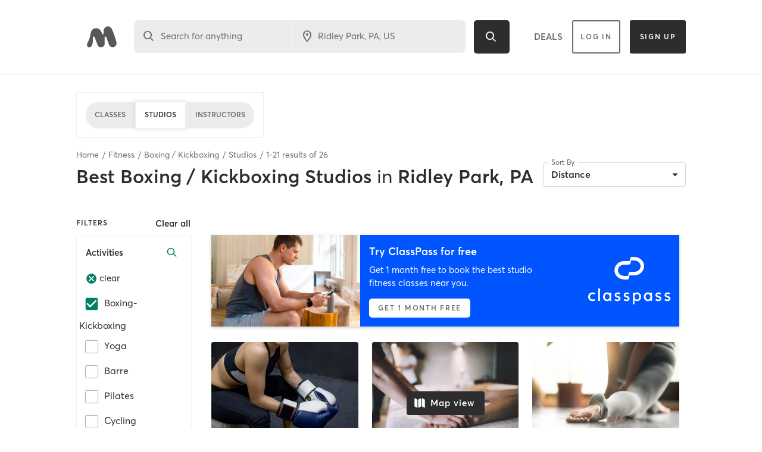

--- FILE ---
content_type: text/html; charset=utf-8
request_url: https://www.google.com/recaptcha/api2/anchor?ar=1&k=6Le95awUAAAAAIXSP9TcpPEng7Y6GdSkt7n46bAR&co=aHR0cHM6Ly93d3cubWluZGJvZHlvbmxpbmUuY29tOjQ0Mw..&hl=en&type=image&v=PoyoqOPhxBO7pBk68S4YbpHZ&theme=light&size=invisible&badge=bottomright&anchor-ms=20000&execute-ms=30000&cb=yrawrktvfl2h
body_size: 49575
content:
<!DOCTYPE HTML><html dir="ltr" lang="en"><head><meta http-equiv="Content-Type" content="text/html; charset=UTF-8">
<meta http-equiv="X-UA-Compatible" content="IE=edge">
<title>reCAPTCHA</title>
<style type="text/css">
/* cyrillic-ext */
@font-face {
  font-family: 'Roboto';
  font-style: normal;
  font-weight: 400;
  font-stretch: 100%;
  src: url(//fonts.gstatic.com/s/roboto/v48/KFO7CnqEu92Fr1ME7kSn66aGLdTylUAMa3GUBHMdazTgWw.woff2) format('woff2');
  unicode-range: U+0460-052F, U+1C80-1C8A, U+20B4, U+2DE0-2DFF, U+A640-A69F, U+FE2E-FE2F;
}
/* cyrillic */
@font-face {
  font-family: 'Roboto';
  font-style: normal;
  font-weight: 400;
  font-stretch: 100%;
  src: url(//fonts.gstatic.com/s/roboto/v48/KFO7CnqEu92Fr1ME7kSn66aGLdTylUAMa3iUBHMdazTgWw.woff2) format('woff2');
  unicode-range: U+0301, U+0400-045F, U+0490-0491, U+04B0-04B1, U+2116;
}
/* greek-ext */
@font-face {
  font-family: 'Roboto';
  font-style: normal;
  font-weight: 400;
  font-stretch: 100%;
  src: url(//fonts.gstatic.com/s/roboto/v48/KFO7CnqEu92Fr1ME7kSn66aGLdTylUAMa3CUBHMdazTgWw.woff2) format('woff2');
  unicode-range: U+1F00-1FFF;
}
/* greek */
@font-face {
  font-family: 'Roboto';
  font-style: normal;
  font-weight: 400;
  font-stretch: 100%;
  src: url(//fonts.gstatic.com/s/roboto/v48/KFO7CnqEu92Fr1ME7kSn66aGLdTylUAMa3-UBHMdazTgWw.woff2) format('woff2');
  unicode-range: U+0370-0377, U+037A-037F, U+0384-038A, U+038C, U+038E-03A1, U+03A3-03FF;
}
/* math */
@font-face {
  font-family: 'Roboto';
  font-style: normal;
  font-weight: 400;
  font-stretch: 100%;
  src: url(//fonts.gstatic.com/s/roboto/v48/KFO7CnqEu92Fr1ME7kSn66aGLdTylUAMawCUBHMdazTgWw.woff2) format('woff2');
  unicode-range: U+0302-0303, U+0305, U+0307-0308, U+0310, U+0312, U+0315, U+031A, U+0326-0327, U+032C, U+032F-0330, U+0332-0333, U+0338, U+033A, U+0346, U+034D, U+0391-03A1, U+03A3-03A9, U+03B1-03C9, U+03D1, U+03D5-03D6, U+03F0-03F1, U+03F4-03F5, U+2016-2017, U+2034-2038, U+203C, U+2040, U+2043, U+2047, U+2050, U+2057, U+205F, U+2070-2071, U+2074-208E, U+2090-209C, U+20D0-20DC, U+20E1, U+20E5-20EF, U+2100-2112, U+2114-2115, U+2117-2121, U+2123-214F, U+2190, U+2192, U+2194-21AE, U+21B0-21E5, U+21F1-21F2, U+21F4-2211, U+2213-2214, U+2216-22FF, U+2308-230B, U+2310, U+2319, U+231C-2321, U+2336-237A, U+237C, U+2395, U+239B-23B7, U+23D0, U+23DC-23E1, U+2474-2475, U+25AF, U+25B3, U+25B7, U+25BD, U+25C1, U+25CA, U+25CC, U+25FB, U+266D-266F, U+27C0-27FF, U+2900-2AFF, U+2B0E-2B11, U+2B30-2B4C, U+2BFE, U+3030, U+FF5B, U+FF5D, U+1D400-1D7FF, U+1EE00-1EEFF;
}
/* symbols */
@font-face {
  font-family: 'Roboto';
  font-style: normal;
  font-weight: 400;
  font-stretch: 100%;
  src: url(//fonts.gstatic.com/s/roboto/v48/KFO7CnqEu92Fr1ME7kSn66aGLdTylUAMaxKUBHMdazTgWw.woff2) format('woff2');
  unicode-range: U+0001-000C, U+000E-001F, U+007F-009F, U+20DD-20E0, U+20E2-20E4, U+2150-218F, U+2190, U+2192, U+2194-2199, U+21AF, U+21E6-21F0, U+21F3, U+2218-2219, U+2299, U+22C4-22C6, U+2300-243F, U+2440-244A, U+2460-24FF, U+25A0-27BF, U+2800-28FF, U+2921-2922, U+2981, U+29BF, U+29EB, U+2B00-2BFF, U+4DC0-4DFF, U+FFF9-FFFB, U+10140-1018E, U+10190-1019C, U+101A0, U+101D0-101FD, U+102E0-102FB, U+10E60-10E7E, U+1D2C0-1D2D3, U+1D2E0-1D37F, U+1F000-1F0FF, U+1F100-1F1AD, U+1F1E6-1F1FF, U+1F30D-1F30F, U+1F315, U+1F31C, U+1F31E, U+1F320-1F32C, U+1F336, U+1F378, U+1F37D, U+1F382, U+1F393-1F39F, U+1F3A7-1F3A8, U+1F3AC-1F3AF, U+1F3C2, U+1F3C4-1F3C6, U+1F3CA-1F3CE, U+1F3D4-1F3E0, U+1F3ED, U+1F3F1-1F3F3, U+1F3F5-1F3F7, U+1F408, U+1F415, U+1F41F, U+1F426, U+1F43F, U+1F441-1F442, U+1F444, U+1F446-1F449, U+1F44C-1F44E, U+1F453, U+1F46A, U+1F47D, U+1F4A3, U+1F4B0, U+1F4B3, U+1F4B9, U+1F4BB, U+1F4BF, U+1F4C8-1F4CB, U+1F4D6, U+1F4DA, U+1F4DF, U+1F4E3-1F4E6, U+1F4EA-1F4ED, U+1F4F7, U+1F4F9-1F4FB, U+1F4FD-1F4FE, U+1F503, U+1F507-1F50B, U+1F50D, U+1F512-1F513, U+1F53E-1F54A, U+1F54F-1F5FA, U+1F610, U+1F650-1F67F, U+1F687, U+1F68D, U+1F691, U+1F694, U+1F698, U+1F6AD, U+1F6B2, U+1F6B9-1F6BA, U+1F6BC, U+1F6C6-1F6CF, U+1F6D3-1F6D7, U+1F6E0-1F6EA, U+1F6F0-1F6F3, U+1F6F7-1F6FC, U+1F700-1F7FF, U+1F800-1F80B, U+1F810-1F847, U+1F850-1F859, U+1F860-1F887, U+1F890-1F8AD, U+1F8B0-1F8BB, U+1F8C0-1F8C1, U+1F900-1F90B, U+1F93B, U+1F946, U+1F984, U+1F996, U+1F9E9, U+1FA00-1FA6F, U+1FA70-1FA7C, U+1FA80-1FA89, U+1FA8F-1FAC6, U+1FACE-1FADC, U+1FADF-1FAE9, U+1FAF0-1FAF8, U+1FB00-1FBFF;
}
/* vietnamese */
@font-face {
  font-family: 'Roboto';
  font-style: normal;
  font-weight: 400;
  font-stretch: 100%;
  src: url(//fonts.gstatic.com/s/roboto/v48/KFO7CnqEu92Fr1ME7kSn66aGLdTylUAMa3OUBHMdazTgWw.woff2) format('woff2');
  unicode-range: U+0102-0103, U+0110-0111, U+0128-0129, U+0168-0169, U+01A0-01A1, U+01AF-01B0, U+0300-0301, U+0303-0304, U+0308-0309, U+0323, U+0329, U+1EA0-1EF9, U+20AB;
}
/* latin-ext */
@font-face {
  font-family: 'Roboto';
  font-style: normal;
  font-weight: 400;
  font-stretch: 100%;
  src: url(//fonts.gstatic.com/s/roboto/v48/KFO7CnqEu92Fr1ME7kSn66aGLdTylUAMa3KUBHMdazTgWw.woff2) format('woff2');
  unicode-range: U+0100-02BA, U+02BD-02C5, U+02C7-02CC, U+02CE-02D7, U+02DD-02FF, U+0304, U+0308, U+0329, U+1D00-1DBF, U+1E00-1E9F, U+1EF2-1EFF, U+2020, U+20A0-20AB, U+20AD-20C0, U+2113, U+2C60-2C7F, U+A720-A7FF;
}
/* latin */
@font-face {
  font-family: 'Roboto';
  font-style: normal;
  font-weight: 400;
  font-stretch: 100%;
  src: url(//fonts.gstatic.com/s/roboto/v48/KFO7CnqEu92Fr1ME7kSn66aGLdTylUAMa3yUBHMdazQ.woff2) format('woff2');
  unicode-range: U+0000-00FF, U+0131, U+0152-0153, U+02BB-02BC, U+02C6, U+02DA, U+02DC, U+0304, U+0308, U+0329, U+2000-206F, U+20AC, U+2122, U+2191, U+2193, U+2212, U+2215, U+FEFF, U+FFFD;
}
/* cyrillic-ext */
@font-face {
  font-family: 'Roboto';
  font-style: normal;
  font-weight: 500;
  font-stretch: 100%;
  src: url(//fonts.gstatic.com/s/roboto/v48/KFO7CnqEu92Fr1ME7kSn66aGLdTylUAMa3GUBHMdazTgWw.woff2) format('woff2');
  unicode-range: U+0460-052F, U+1C80-1C8A, U+20B4, U+2DE0-2DFF, U+A640-A69F, U+FE2E-FE2F;
}
/* cyrillic */
@font-face {
  font-family: 'Roboto';
  font-style: normal;
  font-weight: 500;
  font-stretch: 100%;
  src: url(//fonts.gstatic.com/s/roboto/v48/KFO7CnqEu92Fr1ME7kSn66aGLdTylUAMa3iUBHMdazTgWw.woff2) format('woff2');
  unicode-range: U+0301, U+0400-045F, U+0490-0491, U+04B0-04B1, U+2116;
}
/* greek-ext */
@font-face {
  font-family: 'Roboto';
  font-style: normal;
  font-weight: 500;
  font-stretch: 100%;
  src: url(//fonts.gstatic.com/s/roboto/v48/KFO7CnqEu92Fr1ME7kSn66aGLdTylUAMa3CUBHMdazTgWw.woff2) format('woff2');
  unicode-range: U+1F00-1FFF;
}
/* greek */
@font-face {
  font-family: 'Roboto';
  font-style: normal;
  font-weight: 500;
  font-stretch: 100%;
  src: url(//fonts.gstatic.com/s/roboto/v48/KFO7CnqEu92Fr1ME7kSn66aGLdTylUAMa3-UBHMdazTgWw.woff2) format('woff2');
  unicode-range: U+0370-0377, U+037A-037F, U+0384-038A, U+038C, U+038E-03A1, U+03A3-03FF;
}
/* math */
@font-face {
  font-family: 'Roboto';
  font-style: normal;
  font-weight: 500;
  font-stretch: 100%;
  src: url(//fonts.gstatic.com/s/roboto/v48/KFO7CnqEu92Fr1ME7kSn66aGLdTylUAMawCUBHMdazTgWw.woff2) format('woff2');
  unicode-range: U+0302-0303, U+0305, U+0307-0308, U+0310, U+0312, U+0315, U+031A, U+0326-0327, U+032C, U+032F-0330, U+0332-0333, U+0338, U+033A, U+0346, U+034D, U+0391-03A1, U+03A3-03A9, U+03B1-03C9, U+03D1, U+03D5-03D6, U+03F0-03F1, U+03F4-03F5, U+2016-2017, U+2034-2038, U+203C, U+2040, U+2043, U+2047, U+2050, U+2057, U+205F, U+2070-2071, U+2074-208E, U+2090-209C, U+20D0-20DC, U+20E1, U+20E5-20EF, U+2100-2112, U+2114-2115, U+2117-2121, U+2123-214F, U+2190, U+2192, U+2194-21AE, U+21B0-21E5, U+21F1-21F2, U+21F4-2211, U+2213-2214, U+2216-22FF, U+2308-230B, U+2310, U+2319, U+231C-2321, U+2336-237A, U+237C, U+2395, U+239B-23B7, U+23D0, U+23DC-23E1, U+2474-2475, U+25AF, U+25B3, U+25B7, U+25BD, U+25C1, U+25CA, U+25CC, U+25FB, U+266D-266F, U+27C0-27FF, U+2900-2AFF, U+2B0E-2B11, U+2B30-2B4C, U+2BFE, U+3030, U+FF5B, U+FF5D, U+1D400-1D7FF, U+1EE00-1EEFF;
}
/* symbols */
@font-face {
  font-family: 'Roboto';
  font-style: normal;
  font-weight: 500;
  font-stretch: 100%;
  src: url(//fonts.gstatic.com/s/roboto/v48/KFO7CnqEu92Fr1ME7kSn66aGLdTylUAMaxKUBHMdazTgWw.woff2) format('woff2');
  unicode-range: U+0001-000C, U+000E-001F, U+007F-009F, U+20DD-20E0, U+20E2-20E4, U+2150-218F, U+2190, U+2192, U+2194-2199, U+21AF, U+21E6-21F0, U+21F3, U+2218-2219, U+2299, U+22C4-22C6, U+2300-243F, U+2440-244A, U+2460-24FF, U+25A0-27BF, U+2800-28FF, U+2921-2922, U+2981, U+29BF, U+29EB, U+2B00-2BFF, U+4DC0-4DFF, U+FFF9-FFFB, U+10140-1018E, U+10190-1019C, U+101A0, U+101D0-101FD, U+102E0-102FB, U+10E60-10E7E, U+1D2C0-1D2D3, U+1D2E0-1D37F, U+1F000-1F0FF, U+1F100-1F1AD, U+1F1E6-1F1FF, U+1F30D-1F30F, U+1F315, U+1F31C, U+1F31E, U+1F320-1F32C, U+1F336, U+1F378, U+1F37D, U+1F382, U+1F393-1F39F, U+1F3A7-1F3A8, U+1F3AC-1F3AF, U+1F3C2, U+1F3C4-1F3C6, U+1F3CA-1F3CE, U+1F3D4-1F3E0, U+1F3ED, U+1F3F1-1F3F3, U+1F3F5-1F3F7, U+1F408, U+1F415, U+1F41F, U+1F426, U+1F43F, U+1F441-1F442, U+1F444, U+1F446-1F449, U+1F44C-1F44E, U+1F453, U+1F46A, U+1F47D, U+1F4A3, U+1F4B0, U+1F4B3, U+1F4B9, U+1F4BB, U+1F4BF, U+1F4C8-1F4CB, U+1F4D6, U+1F4DA, U+1F4DF, U+1F4E3-1F4E6, U+1F4EA-1F4ED, U+1F4F7, U+1F4F9-1F4FB, U+1F4FD-1F4FE, U+1F503, U+1F507-1F50B, U+1F50D, U+1F512-1F513, U+1F53E-1F54A, U+1F54F-1F5FA, U+1F610, U+1F650-1F67F, U+1F687, U+1F68D, U+1F691, U+1F694, U+1F698, U+1F6AD, U+1F6B2, U+1F6B9-1F6BA, U+1F6BC, U+1F6C6-1F6CF, U+1F6D3-1F6D7, U+1F6E0-1F6EA, U+1F6F0-1F6F3, U+1F6F7-1F6FC, U+1F700-1F7FF, U+1F800-1F80B, U+1F810-1F847, U+1F850-1F859, U+1F860-1F887, U+1F890-1F8AD, U+1F8B0-1F8BB, U+1F8C0-1F8C1, U+1F900-1F90B, U+1F93B, U+1F946, U+1F984, U+1F996, U+1F9E9, U+1FA00-1FA6F, U+1FA70-1FA7C, U+1FA80-1FA89, U+1FA8F-1FAC6, U+1FACE-1FADC, U+1FADF-1FAE9, U+1FAF0-1FAF8, U+1FB00-1FBFF;
}
/* vietnamese */
@font-face {
  font-family: 'Roboto';
  font-style: normal;
  font-weight: 500;
  font-stretch: 100%;
  src: url(//fonts.gstatic.com/s/roboto/v48/KFO7CnqEu92Fr1ME7kSn66aGLdTylUAMa3OUBHMdazTgWw.woff2) format('woff2');
  unicode-range: U+0102-0103, U+0110-0111, U+0128-0129, U+0168-0169, U+01A0-01A1, U+01AF-01B0, U+0300-0301, U+0303-0304, U+0308-0309, U+0323, U+0329, U+1EA0-1EF9, U+20AB;
}
/* latin-ext */
@font-face {
  font-family: 'Roboto';
  font-style: normal;
  font-weight: 500;
  font-stretch: 100%;
  src: url(//fonts.gstatic.com/s/roboto/v48/KFO7CnqEu92Fr1ME7kSn66aGLdTylUAMa3KUBHMdazTgWw.woff2) format('woff2');
  unicode-range: U+0100-02BA, U+02BD-02C5, U+02C7-02CC, U+02CE-02D7, U+02DD-02FF, U+0304, U+0308, U+0329, U+1D00-1DBF, U+1E00-1E9F, U+1EF2-1EFF, U+2020, U+20A0-20AB, U+20AD-20C0, U+2113, U+2C60-2C7F, U+A720-A7FF;
}
/* latin */
@font-face {
  font-family: 'Roboto';
  font-style: normal;
  font-weight: 500;
  font-stretch: 100%;
  src: url(//fonts.gstatic.com/s/roboto/v48/KFO7CnqEu92Fr1ME7kSn66aGLdTylUAMa3yUBHMdazQ.woff2) format('woff2');
  unicode-range: U+0000-00FF, U+0131, U+0152-0153, U+02BB-02BC, U+02C6, U+02DA, U+02DC, U+0304, U+0308, U+0329, U+2000-206F, U+20AC, U+2122, U+2191, U+2193, U+2212, U+2215, U+FEFF, U+FFFD;
}
/* cyrillic-ext */
@font-face {
  font-family: 'Roboto';
  font-style: normal;
  font-weight: 900;
  font-stretch: 100%;
  src: url(//fonts.gstatic.com/s/roboto/v48/KFO7CnqEu92Fr1ME7kSn66aGLdTylUAMa3GUBHMdazTgWw.woff2) format('woff2');
  unicode-range: U+0460-052F, U+1C80-1C8A, U+20B4, U+2DE0-2DFF, U+A640-A69F, U+FE2E-FE2F;
}
/* cyrillic */
@font-face {
  font-family: 'Roboto';
  font-style: normal;
  font-weight: 900;
  font-stretch: 100%;
  src: url(//fonts.gstatic.com/s/roboto/v48/KFO7CnqEu92Fr1ME7kSn66aGLdTylUAMa3iUBHMdazTgWw.woff2) format('woff2');
  unicode-range: U+0301, U+0400-045F, U+0490-0491, U+04B0-04B1, U+2116;
}
/* greek-ext */
@font-face {
  font-family: 'Roboto';
  font-style: normal;
  font-weight: 900;
  font-stretch: 100%;
  src: url(//fonts.gstatic.com/s/roboto/v48/KFO7CnqEu92Fr1ME7kSn66aGLdTylUAMa3CUBHMdazTgWw.woff2) format('woff2');
  unicode-range: U+1F00-1FFF;
}
/* greek */
@font-face {
  font-family: 'Roboto';
  font-style: normal;
  font-weight: 900;
  font-stretch: 100%;
  src: url(//fonts.gstatic.com/s/roboto/v48/KFO7CnqEu92Fr1ME7kSn66aGLdTylUAMa3-UBHMdazTgWw.woff2) format('woff2');
  unicode-range: U+0370-0377, U+037A-037F, U+0384-038A, U+038C, U+038E-03A1, U+03A3-03FF;
}
/* math */
@font-face {
  font-family: 'Roboto';
  font-style: normal;
  font-weight: 900;
  font-stretch: 100%;
  src: url(//fonts.gstatic.com/s/roboto/v48/KFO7CnqEu92Fr1ME7kSn66aGLdTylUAMawCUBHMdazTgWw.woff2) format('woff2');
  unicode-range: U+0302-0303, U+0305, U+0307-0308, U+0310, U+0312, U+0315, U+031A, U+0326-0327, U+032C, U+032F-0330, U+0332-0333, U+0338, U+033A, U+0346, U+034D, U+0391-03A1, U+03A3-03A9, U+03B1-03C9, U+03D1, U+03D5-03D6, U+03F0-03F1, U+03F4-03F5, U+2016-2017, U+2034-2038, U+203C, U+2040, U+2043, U+2047, U+2050, U+2057, U+205F, U+2070-2071, U+2074-208E, U+2090-209C, U+20D0-20DC, U+20E1, U+20E5-20EF, U+2100-2112, U+2114-2115, U+2117-2121, U+2123-214F, U+2190, U+2192, U+2194-21AE, U+21B0-21E5, U+21F1-21F2, U+21F4-2211, U+2213-2214, U+2216-22FF, U+2308-230B, U+2310, U+2319, U+231C-2321, U+2336-237A, U+237C, U+2395, U+239B-23B7, U+23D0, U+23DC-23E1, U+2474-2475, U+25AF, U+25B3, U+25B7, U+25BD, U+25C1, U+25CA, U+25CC, U+25FB, U+266D-266F, U+27C0-27FF, U+2900-2AFF, U+2B0E-2B11, U+2B30-2B4C, U+2BFE, U+3030, U+FF5B, U+FF5D, U+1D400-1D7FF, U+1EE00-1EEFF;
}
/* symbols */
@font-face {
  font-family: 'Roboto';
  font-style: normal;
  font-weight: 900;
  font-stretch: 100%;
  src: url(//fonts.gstatic.com/s/roboto/v48/KFO7CnqEu92Fr1ME7kSn66aGLdTylUAMaxKUBHMdazTgWw.woff2) format('woff2');
  unicode-range: U+0001-000C, U+000E-001F, U+007F-009F, U+20DD-20E0, U+20E2-20E4, U+2150-218F, U+2190, U+2192, U+2194-2199, U+21AF, U+21E6-21F0, U+21F3, U+2218-2219, U+2299, U+22C4-22C6, U+2300-243F, U+2440-244A, U+2460-24FF, U+25A0-27BF, U+2800-28FF, U+2921-2922, U+2981, U+29BF, U+29EB, U+2B00-2BFF, U+4DC0-4DFF, U+FFF9-FFFB, U+10140-1018E, U+10190-1019C, U+101A0, U+101D0-101FD, U+102E0-102FB, U+10E60-10E7E, U+1D2C0-1D2D3, U+1D2E0-1D37F, U+1F000-1F0FF, U+1F100-1F1AD, U+1F1E6-1F1FF, U+1F30D-1F30F, U+1F315, U+1F31C, U+1F31E, U+1F320-1F32C, U+1F336, U+1F378, U+1F37D, U+1F382, U+1F393-1F39F, U+1F3A7-1F3A8, U+1F3AC-1F3AF, U+1F3C2, U+1F3C4-1F3C6, U+1F3CA-1F3CE, U+1F3D4-1F3E0, U+1F3ED, U+1F3F1-1F3F3, U+1F3F5-1F3F7, U+1F408, U+1F415, U+1F41F, U+1F426, U+1F43F, U+1F441-1F442, U+1F444, U+1F446-1F449, U+1F44C-1F44E, U+1F453, U+1F46A, U+1F47D, U+1F4A3, U+1F4B0, U+1F4B3, U+1F4B9, U+1F4BB, U+1F4BF, U+1F4C8-1F4CB, U+1F4D6, U+1F4DA, U+1F4DF, U+1F4E3-1F4E6, U+1F4EA-1F4ED, U+1F4F7, U+1F4F9-1F4FB, U+1F4FD-1F4FE, U+1F503, U+1F507-1F50B, U+1F50D, U+1F512-1F513, U+1F53E-1F54A, U+1F54F-1F5FA, U+1F610, U+1F650-1F67F, U+1F687, U+1F68D, U+1F691, U+1F694, U+1F698, U+1F6AD, U+1F6B2, U+1F6B9-1F6BA, U+1F6BC, U+1F6C6-1F6CF, U+1F6D3-1F6D7, U+1F6E0-1F6EA, U+1F6F0-1F6F3, U+1F6F7-1F6FC, U+1F700-1F7FF, U+1F800-1F80B, U+1F810-1F847, U+1F850-1F859, U+1F860-1F887, U+1F890-1F8AD, U+1F8B0-1F8BB, U+1F8C0-1F8C1, U+1F900-1F90B, U+1F93B, U+1F946, U+1F984, U+1F996, U+1F9E9, U+1FA00-1FA6F, U+1FA70-1FA7C, U+1FA80-1FA89, U+1FA8F-1FAC6, U+1FACE-1FADC, U+1FADF-1FAE9, U+1FAF0-1FAF8, U+1FB00-1FBFF;
}
/* vietnamese */
@font-face {
  font-family: 'Roboto';
  font-style: normal;
  font-weight: 900;
  font-stretch: 100%;
  src: url(//fonts.gstatic.com/s/roboto/v48/KFO7CnqEu92Fr1ME7kSn66aGLdTylUAMa3OUBHMdazTgWw.woff2) format('woff2');
  unicode-range: U+0102-0103, U+0110-0111, U+0128-0129, U+0168-0169, U+01A0-01A1, U+01AF-01B0, U+0300-0301, U+0303-0304, U+0308-0309, U+0323, U+0329, U+1EA0-1EF9, U+20AB;
}
/* latin-ext */
@font-face {
  font-family: 'Roboto';
  font-style: normal;
  font-weight: 900;
  font-stretch: 100%;
  src: url(//fonts.gstatic.com/s/roboto/v48/KFO7CnqEu92Fr1ME7kSn66aGLdTylUAMa3KUBHMdazTgWw.woff2) format('woff2');
  unicode-range: U+0100-02BA, U+02BD-02C5, U+02C7-02CC, U+02CE-02D7, U+02DD-02FF, U+0304, U+0308, U+0329, U+1D00-1DBF, U+1E00-1E9F, U+1EF2-1EFF, U+2020, U+20A0-20AB, U+20AD-20C0, U+2113, U+2C60-2C7F, U+A720-A7FF;
}
/* latin */
@font-face {
  font-family: 'Roboto';
  font-style: normal;
  font-weight: 900;
  font-stretch: 100%;
  src: url(//fonts.gstatic.com/s/roboto/v48/KFO7CnqEu92Fr1ME7kSn66aGLdTylUAMa3yUBHMdazQ.woff2) format('woff2');
  unicode-range: U+0000-00FF, U+0131, U+0152-0153, U+02BB-02BC, U+02C6, U+02DA, U+02DC, U+0304, U+0308, U+0329, U+2000-206F, U+20AC, U+2122, U+2191, U+2193, U+2212, U+2215, U+FEFF, U+FFFD;
}

</style>
<link rel="stylesheet" type="text/css" href="https://www.gstatic.com/recaptcha/releases/PoyoqOPhxBO7pBk68S4YbpHZ/styles__ltr.css">
<script nonce="UL23JWIf9PfsIYBHUNhlNg" type="text/javascript">window['__recaptcha_api'] = 'https://www.google.com/recaptcha/api2/';</script>
<script type="text/javascript" src="https://www.gstatic.com/recaptcha/releases/PoyoqOPhxBO7pBk68S4YbpHZ/recaptcha__en.js" nonce="UL23JWIf9PfsIYBHUNhlNg">
      
    </script></head>
<body><div id="rc-anchor-alert" class="rc-anchor-alert"></div>
<input type="hidden" id="recaptcha-token" value="[base64]">
<script type="text/javascript" nonce="UL23JWIf9PfsIYBHUNhlNg">
      recaptcha.anchor.Main.init("[\x22ainput\x22,[\x22bgdata\x22,\x22\x22,\[base64]/[base64]/MjU1Ong/[base64]/[base64]/[base64]/[base64]/[base64]/[base64]/[base64]/[base64]/[base64]/[base64]/[base64]/[base64]/[base64]/[base64]/[base64]\\u003d\x22,\[base64]\\u003d\x22,\x22woYVPzk/w7VAYMKnw7JcwpHCo8KIGVvCnsKOWisVw7ciw61KczPCvMOmCkPDuTkGCDw7QhIYwrZGWjTDvTnDqcKhBxJ3BMKJFsKSwrVdcBbDgE3CgGI/w5QVUHLDocOVwoTDrg3DhcOKccOcw4c9GgtVKh3DrS1CwrfDgsOuGzfDtsK1LARDF8OAw7HDpsKIw6/[base64]/w7kcDcO+w5vDj0DCuCoEw7jDn3ZBw79SAmFMw7DCscOoP1nDn8KbGcOZV8KvfcOKw6PCkXTDrsKHG8OuJ27DtSzCjsOew77Cpy5CSsOYwqdPJX52f1PCvk4va8K1w4diwoELbXTCkmzCnHwlwplsw6/[base64]/CtMOEw71TecKGRmLCqj3DjjnCrcKRCwZqScOjw4PCtAPCoMOxwqLDs39DdnHCkMO3w4nClcOvwpTClxFYwofDrsObwrNDw505w54FIUE9w4rDrcKkGQ7Cm8OGRj3DvFTDksOjMWRzwokgwq5fw4dcw7/DhQs0w6YaIcOIw5QqwrPDmj1uTcOnwrzDu8OsF8OvaAR+X2wXTi7Cj8OvZsOdCMO6w4AvdMOgPMO1ecKIKMKNwpTCsT7DuwV8YhbCt8KWbwrDmsOlw5LCgsOFUg3DgMOpfB9mRl/DhXpZwqbClsKEdcOUUMOMw73DpwzCgHBVw6/Do8KoLBLDokcqZTLCjUoxDiJHY1zCh2Zvwo4Owok0ZRVQwohoLsK8QMKOM8OaworChMO2worCjFvCtw9Hw7RXw5gzACnCsXrCnmd0OMO9w6MBdl7CosO/T8KIJsK3U8K+LsOxw63DkG3CtQvDpTFAXcKlUMOxAcOMwppfDSFZw4xEaSZEasOEZ3QANsKgY2k7w5zCuw4KZx9nC8O8wqYCU2bCjsODMMO2wo7DrSsKYcOnw4c6bsOIADR/wrZvVBPDr8OYWcOUwq3DrFjDs0I9w61YVsKMwpjCm0ZOW8OmwqZOFsKSwogHw4zDjcK2IRHCucKWWG3DhwQsw4AwY8KwSMOVO8KIwr1kwo/CrDh7w60Mw6s4wok3wohIcMKtOHNKwqphwocQEB7CusOfw4DDkCYrw5xmRsOmw5nCusKldzJxw4DCnGDCqxjDh8KzSTU8wpnDtGY1w6XCqy4JZkjDucOwwoo5wr7CocO3wr4EwqAUGsOnw5/CsHrDgcOmwpLClsOBwo1zw7s6LQfDsDxLwqxmw7xDCRzCqSoUC8OaEy0qYxPDrcK9wo3CkkfCmMO+w5F9GMKKDMKswrgnw63CgMKmaMKSw7s2w6Yww61qbFHDoTkcwrg0w7MhwpnDuMOED8O7w47Clyl+wrM/XcKhZ2/CkE4Vw48pexhuw5/Dt1ZKXcKJZMO3Q8KsA8Kld1nDuRbDn8KdOMKoIFPCjGnDmsK0JsKlw7laR8K/[base64]/wpjCrsOQW8OzwrIoBSA9O8KsH3XDqz9TwrrDjMO8H0vCsjHCkcOuKsKxfcKMRsOFwqbCjXwowo0mwpHDmCzCksOZGcOAwoLDu8Oew7gwwrd3w6gXMj/ClMKkG8KrNcO1cFXDr33DoMKow6HDv3gRwr9iw7nDjMOIwpNSworCkcKDXcKGf8KvE8KUZkvDs2VbwpnDtUhvWQbCqsOAYE1lPMOfEsKkw4d/Y17Dt8KUCcOyXhDDhXTCp8Kdw7jCuk5CwpUJwrdlw7bCuAbCu8KZMDAqwoALworDrcK0wpDCiMOowrZ4wobDnMKjw6bDqcKQwpnDjTPCrC9vCzgZwqvDtcO4w583ZmE/ajPDgyU3G8K/w7Utw7LDpMKqw5HDqcOEw5gVw6grLsOzw5IDwpJ2fsOxwp7CoyTCjsKDw7LCtcOKCMKgL8OXwpVUfcOrfsO5DEjCj8KFwrHCvQvCsMKLwoUzwpTCi8KuwqzCnl9fwqvDgMOnGsO5ZcOsd8OcAcKjw7dfwqXDmcOgw4XCm8Kdw5nDvcOSNMK/wo49wotDPsOLwrYKwqTDjVwYTlQVw51CwqV3Chh5X8OywrDCpsKLw4/CrQnDqik8BcO4d8OlT8Ozwq/CtsO2eyzDl0t4EDPDs8OMMMKuIX8DR8O/[base64]/DsK8wqdBw6sLahJTG8OgJkbCgh7CmsOEG8K1AjXCvcO+woJzwoQ/[base64]/Cl1DDt8OGwqvDhsOnwpXCvQPDk2zClsOpwoJyB8Kew5AZw6nClU1rwqR6ODfCunTDuMKPwoMjNjvCiyPDhMOHf0rCugsVdgF/[base64]/CohPCsCDDhELCgTkoQcK2FcKSwpjDhsK0wqbDpwvDmEnCsU/[base64]/w7UxwqllAsOvOismXsKDw4gXwr3DrcO4w6MNwpXDkRLCvEXDp8OeA2c/[base64]/CjcK0MjXDontew60sLB4sw5vCu8OOBMOpCGLDq8KsQcKnwr/CnsOuK8Ktw5bCoMOCwrVqw78OLcKuw6QGwp8jRWd0Yy1wKMK1TB/DtMKjXcO9acOaw402w7NtaA8qfsO9wqfDuQQpAsKqw7XDsMOCwojDog8Vwq7CkWocwqESw75Hw6zDhsOXwo8rXMKcFn4+chHCuTFLw4wDFQVrw5rDjcKgw5/[base64]/Cu0EcKFEnGGjCmT9NOSXCnxPChkFFw43DimVdwozCqcKsf1BnwpDDs8K+w7x1w4lgwqdFTMO1w7/[base64]/DnEPCszxyLcOsAcOWw7fDsX7CqsOUw4/DmQXDt23DmgXCvcKdw4ZGw5o0O1cpPMKdwqPCoQvCgsKPwpzCpWgNQg8ZFgrDnmh+w6DDnBJdwpxsEXrCiMOow6fDlcOAeXrCuy7DhsKzEcO+Ez0vwqjDgsONwp/CrF0bL8OQdcOywrXChzXCjxvDtmnCrmHCtyFQU8KIL38lIggaw4lxa8Osw5EAW8KyMB4eRDHCnQbCtMKtHwTCsgQ6GMK0KGnDpMOAKnDDjsOWSsOiDwUuw7DDjcO9ejrCh8O0ax/Duks9wrhYwqhtwrwuw501wo0LfWrCuVHCuMOOQwUWI0/[base64]/WcK0wpnDpMKAwo8ywoRtHnHCrE/CgibDkHbCnAFtwpsHGiE2HWc3w7Y9BcK8wrLCsx7CosOKHTnDnSDCqVDCrXoGMUcUamofw75nUMKcLMO8wp15dFXDsMOyw5XDtUbCrsOwfFhWTS3DsMKJwqsaw6IQwq/Dpn9vecKkC8K9anbCsH8vwojDlcOSw4EqwrlkQ8OJw55cw68PwrcgZMKJw5/[base64]/JEDCv8K6w704JWTCtMOow4LCl8Krw5REwrpIBkXDpRTCrx7Ci8OGwo3Cuw8aK8KxwozDuVthEzfClT4gw75+GMKfAX1vWCvCsmxawpBYwrvDg1DDk0wJwo9+H2nCvGfDlMOSwrQHcHHDlcKawpbCpMO5wowkV8OnZm/DlsOJRCFnw6EwXBptYMObDMKRKGzDlTRmfWzCry4Qw45LM0HDpsO9JsOWwovDmHTCoMO2w57CoMKfIQZxwpDCvcKowoJLwqRrQsKrNcOnPcOAw5ApwqLCvhrDqMOOGxfDqmDDu8K4OwPDlMOzGMO7w6jCmcKzwrkuwoEHQlrDt8K8IiNOw4/CpwbCvgPDmV1gNyNzwpvDv1sSMGHCkGbCl8OcbBl7w6Y/PSohVMKnBcOiMXfCn3jCjMOUw4chwpp0f15ow4hnw7vDvCXCn30AM8OIJXMZwr1ObMKlMsOgw6XClBVJw7dlwoPCgVTCsEDDtMOEGX3DlirDtGcQw7wlcHLDrsK/wpYfR8KUw53CiW3CqlbCkzpcXcOMQcOoc8OIHBktHyYQwr0vw4zDkw03EMOBwr/[base64]/Dggxjw4jDvRZYfVcHw5Ffwpx3d8O2KzPCgHfDr8OcwovCiiNGw7nDoMKJw4fDocORdMOABmfDisOKw4fChcKdw5tiwoHCrx1eXVF7w73DicKcKlo8CsKIwqd2UB/Ds8OrLmPDt3IWwrpswpFiw5cSHTM4wrzDoMO6a2DDmSgBwrLDoDNYeMKrw5XCg8KEw6lnw7xUXMKbKHbCjgzDsUl9OsORwrEZw4rDv3V5w7h9ZcKTw5DCmMK9GSLDjVdWwq7CtERlw61CQmLDjSHCsMKnw5/CpUDCjm7Diw1jZ8K9wpbCksK4w7bChCd8w6PDu8KMcRvCk8OQw4TCh8O2eBYDwqbChCwtYk8Pw4fCnMOWwrLClR1Qd3XDoyPDp8KlXsK7J3Zbw4fDjcKnVcKywo1owqk+w4nCvxHDrToBYjPDmsKYJsKqw5pgwojDo27DtQQ1w6bChCPCscO2FQErCAEZNULClyRZwr/DiGzCqMOrw7fDqx/CgMO5YMOXwoPCuMOMfsO0BD3DjQYHV8OJWGLDh8OmU8KCO8Krw4XCnMOKwpoSwr/Dv27CmDZnJ3NpW3/DpFnDjcOVQ8OOw4/[base64]/DisOiTkQkw4pAwp1RYsKtDn/[base64]/DrCDCmQzDq8KAwq7Co8Ogw4FpwqQ3w7TDg0/[base64]/CmHAfwqpiwrnChsOaIMKAwr/Cjz9oCg51V8K3wqZHRwQzwqB5eMKXw7PCnMOMAgfDucKQRMOQf8KfHEcMwqbCtcK8WizCjcKBDkDCm8KETcK/wqYCPxDCqsKnwrjDk8O9fsKTw40EwpRbHhZUE19Rw6rCh8OSXwxDRMKpw4vCusOGw71twp/DpwN1N8KHwoFpBSXDr8KAw53DqVXDpCHDusKBw59/dxxPw6czw4HDsMKAw7h1wpPDqyAXwp/[base64]/UMK8w5ILIm/Dsx93LirCrVzCgB58w67Clw3ClcK5w5TCmz0tcMKvBlM1WMOAd8OcwpDDtMKEw4QBw7DClMOUC1bDkFQYwonDs0gkZsOnwrgFwpfCnX3DnlJhLWQiw7DDj8Kdw6psw6gMw6/DrsKOAgDCtcK0w6EDwrMpTsORSAzCr8OiwqbCqsOVwoPDnGwQw73DkRo7w6M6XgHCkcOoKjdnRyAjZ8OJd8O/OEAmOcKUw5zCoDEswqomARbDomtGw6vCpHvDmsObHBh7w5LCtHhIw6bCtwVcPFTDiAjDnzvCtcObw7jCkcOWf1zDpwDDhMOfEDZOw53Cv3FbwoUKSMKlbcODRxVhwoZyeMKHIkIEw7MGw53Dh8KNPMOBZArDoA/DiknCqTHCgsOVwq/DjMKGwrc5NsKEOSB/OwxWQ1rCiB7CnnLCpEjDqCMhJsKWQ8KUwqLDnkDDulbDusOATzzClsKJL8OrwpLDgcKidsOFDsKkw6E8IwMPwpLDmnXClMOhw7zCjRHCkmfDhw1hw63CqcOfw5MIPsKgw6/CvTnDpsO3M0LDksOowr0EdAVDH8KALEtsw7EEecOawqzCp8KbI8Knw5HDl8KLwpzCmBIqwqhfwp0dw6XCtMO0XkLCh0XCgsKtOGYJwrJpwo5lG8K/XgAVwpvCqsOdw74RKx8aQsKxZsKzeMKAYgc0w6Few4pXccKYdcOmPMO+TsOWw7dXw4/CrMK7wqHDtXY+YsKLw5IIwqjCvsK8wqhlwrJKN1x1TsO3w7Uaw7ABTwHDs2DDgsOaOizDu8OHwonCtzLDpghROhkCBkbCqkfClMKJVQ1Zwq/DnsKiLRUAGMOcaHMXwpIpw7VpJMOtw7rCoQ4nwqUiMkHDgSDDiMORw7Y9P8OlRcOFw5AAagTCo8K/[base64]/w45/[base64]/ClUt7P0bChsKVAsOuNCQLw5/Cj3TCmlQEwoNOw7DClsOBSmp/[base64]/CrcOEw7XDtcONL2EhLMOfwprCrQnDg8Kufkx2w7BbwoPDsRnDkkJ8FsOFwrrCqcOtHFjDmcONXjTDg8O1YR7CuMOvRV/CsWUUAsOuGcOJwoTDkcKnwoLCpwrDgcKhwqwMBsO3wqYpwpvCvnbDrDTDg8KqRirCuiXDl8KuamHDhsOGw5vCnFtaDMO+USXDqMK2GsOVPsKSwowHw4Qgw7rDjMK/wrLDlMKfwow5w4nCtcOZw6jCtG/CpV9AOgh0eQx0w4J3HcOFwoQhwpbDo1VSL2bCqAsCw4YZwpJsw4rDsB7CvFw9w4TCinwcwqDDny/DkWkbwrpZw6Ibw5cSfELCmMKreMK5wp/Ct8OCwoQLwqpCYCsDVQVtWl/CjiYeeMO8w7XClAs5QQfDtSQdSMKww7XDo8K6dsOvw6dCw64EwrXDjRtFw6RkIjROfT5bC8ORV8OJw7FNw7rDoMOqwqUMB8O7wpkcLMOew412OWRdw6t5w5nCusOTFMOswojDtMO3w4zCncOCeWEWSijCtTknb8O1woXClT7Cln7CiT/CtsOjwrx3GCLDpC/[base64]/DpsOLw6DDo2whwqHDh8OawqfDgFzDo8Ktw4XDrMOVbsOWEykKFsOnXld9En89w4xRw4TDuBHCu1fDm8OzMyHDpjLCvsOOCsOnwrzCm8Ovwqsiw4jDpEjChkkdbzY0w5HDizbDisOOw4vCksKgbcO8w5MUOkJiwqExO295UyNbJcOYAT/Dg8OKZjIKwqEpw7XDvsOOSMKCf2XCgg9Cw48FAm/Cs3Izd8Oaw63DrFTCi0VRVMOzbCRawqXDq1opw7c3RsKywoHCjcOIOMObw57Cu07DpSpww6BowrTDqMOdwqhoPsOdw5jCi8Krw5MvYsKJSsO/DXHCgD7DqsKsw7BqUcKLE8Oqw60LGsObw4vDjl5zw5HDimXCnDUIE3xTwroNOcKkw5nDrgnDp8KMwo/[base64]/[base64]/DolVIwrACwrJ0CDlCTcOkZMKewohJS8KETcK7V1sywo/DpBzDjMKhwpJlBF4sKDoiw6bDmMOWw4jCmcOqS0HDkk13V8KIwp1WXsO2w67CvBwfw7TCrMKEJyBAwpsfVcOtM8KEwplOO1LDnEh5RsKwLzHCg8KTJsKCZVrDhHfDm8OuZi4kw6Rawq7CpijCgA7DlzzCncOwwr/CqcKHHMOxw5hoMsOew7o9woxuTMOPEBnCrgctwqLCpMKfw6HDl0TCmxLCtj9YFsOOX8KjLyfClMOBw5NFw5I/fxLCjS7Ct8KWw6fDs8Kcw6LDhsOAwqjCnVrDogQsEx/CoBBhw7HDosOXSjo2LFwow6bDqcO8woUqTMO2WsOID2EHwpfDjMOzwoDCncKPYjTCisKOw69tw7XCjycpAcK4w6dpGzvCqMOmH8ORDEvCmUsGS05Sf8KFa8Knwr9bLsOUw43CjFJEw4jCusOrw7nDncKDwprDr8KKYsK7UMO3w6BSAcKqw4BaQMOXw7/Cm8KAT8Otwo4YBMKUwpt+wprChMOQGMOAGlXDlyQobMK+w4EWwr5Zw5pzw59gwovCry9pWMKGIMODwpdGwp/CrcO1UcKhQR3CvMKgwonDgcO0w7wWMMOYw6zDmS1dAsKHwpgOakZycMOWwpdENTpIwpt7wqxHwrrCv8Kxw4NSwrJlwpTCnXlPVMKKwqbCtMOQwozCjAHCpcKPankdw7RiacKGw7IMHV3DjRDDpnBHwpPDhwrDhVLCpcKgSsO4wq9/wp/DkHXDum7DlcKuChPDpsOIc8KSw4DDolFcIW3CisOZZRrCgStjw6vDn8KyVkXDu8O5wp0QwoQsEMKbKMKDV3TCgHLCpB0lw4BDblXCpMKOw53CvcOSw6TCmMO3w4oswrBMwp7CoMK5wr3DkMOzwrkKw4vChBnCo1dgw5nDmMKGw57Dp8Ozwq/DtsKzNW3CssOzU0kRNMKEPMKgDyXCksKIwqdZwo3DpsOOwq/DsEpGVMK7QMK0wq7Cg8O+Kh/DukBuw7PCvcOhw7fCnsKRw5QBw5knw6fDlcOMw43Dp8K9KMKTQxbDscKRLsKMck/[base64]/CqXrDosOkMn08w747wozCo1wuGhMsEMKGLCfCgcObTsOBwo5xesOtw5c0w7HDksOOwr9Zw5MJwpMSf8KawrEtLV/CiXlSwpFhw6rChcOfMxcqD8O4Ny3CklfCkyE5KT01w4Nbwq7ColvDqjLCiwd1wqPCrj7DhTdDw4gpw5nDiHTDicKAw7RkE0RLbMKUwpXCnsKVw5vDmMOlw4LCo316KcO/wqBAwpDDp8OwCBZ3w6fDkhMTbcOtwqHCv8OkFcKiw7N3IcKOPMKlVzRbw5otX8Opw5rDnlTCl8OwXmcLNWJGw5PCjTsKwqTDvRkLVcKqw7cje8OLwpvCkHLDsMOcwqjDr3dnLXbDkMKyKVnDjGhYFw/DgsOjwq/DnsOowq7Crm3CrMKFNDHCpMKfwog6w6bDoGxDw5QcA8KLRMKkw7bDgsKkYU9Hw4bDly40WiVgQcOFw59rT8O9wqjDlgvDqkh6LMO3RUTCmcOfw4nDo8Kfw7bCul5wTVsnUxwkA8KCw7ZJZ0/[base64]/DmWrCvcOhHwQtO0XCmsKhw6zDjsKXXMOFB8Ozw6/[base64]/Dh8KhKMOTwrLDv8KhfsOYwrvCtQxNe0EMCSjCj8Kxw4NiMsOmIU1Swr3CrmfCoBjDqXEvUcK1w68adsKSwoccw63DiMOPanrDi8KTJH3CuHDDjMOkJ8OjwpHCkFocw5XCicOvw5PCh8K9wpLChVsdSsOVCm1fw73CnsK4wr/DiMOowobDscKIwoA1w49GScOsw4fCowUQdXIiw6o5cMKfw4LDlsKFw7otwpDCtcOTTcOdwobCt8OWaHnDn8KOwqo8w4gUw7lbdHZMwqhvDmIoPcOgZH/[base64]/[base64]/[base64]/w5RrwrQPCsKewpTDtxXDg8KWYMKjNAoFIsOPFFbCrMOKKGZZC8KlP8Kgw7xHwo7CmR9bB8KdwocRdAHDhMK4w7DDhsKQwrpiw7LCvRkpYsK/w7AzTgbCrcOZYsKhwpHDmsObTsOxcsKDwqlCYGwVwrPCsSIyQMK+wq/CmiZHZcOvwp01wogQPRoowp1KIBESwqtJwrwZV0FIwojDpcOiwr8XwqdoCB7DucOAMVXDm8KSCcOSwpDDg2ouYcKmwotvwoYNwo5IwqoZN1/DmGvDksKPFcKbwp86bMO3wovChsO2w612wqgWZgY4wqDDpMOAJjVsZC3CvcK7w7wzw7tveSQ8wq/CncKYwoTCjETDnsOEw4wME8O+G2NHLQtCw6LDkG/CusOQUsOHwpgpw7gjw6Fka2/CjUh0LFhNflDChAbDhMOXwq4Jwq/CpMOrGMKiw7IqwonDlXvCiyXDpjQ2YG1kIcKlFDEhwqrDrQhLLcOLw7dccEbDtSJ+w4gLwrViLSHDtmEtw57ClcKbwrlzDcKjwpsIYjrDjjJGeV5FwrnCo8K5TiEew7nDnsKJwrbCjcOTCsKNw5jDv8OLw7J8w7fCu8Orw4Q0w5/[base64]/[base64]/EMOoGcOxME7DocOLwpVvwpTDvXfDv8KMwogyXBU0w6PDhcK1wqFvw7VpFcOuVn9Jwq/DgMOUEnnDqjDCmwRCUcOnw5pdNcOMZmB7w73DmB0sZMOtTMOgwpvDs8ONV8KewovDhAzCgMOKCUcqWTsfXkzDszPDq8KENcOEDMOuE23Dn0lyTAgQMMOgw5kWw5jDoQ4xJlVaFcOawqYdQHocdixhw59FwogyH0xZDcKYw4JZwqU+b157Mnp1AD7CvcO/[base64]/Ck8O3w41RE0pLLsO4MsK6wp5ALsOUYsKUKsOQw5fCqUXCinTCusKKwpLCmcOdwrtgP8KrwqvDqVtYCRLChTwxwqU3wosDwr/CjFTCucOvw4PDsnEPwqXCvcOUfS/Ck8OGw5FUwqjCshR2w4lZwp0Cw7Qxw6fDgcOxScOJwqIpw4d4GMK6JMObVi3DmknDjsOva8K9c8KxwrN+w7J0NcO+w7ggwo1zw5E1IsKdw4vCo8Ksc3oSwqEpwqPDmcO8AMOVw77ClcKvwppFw7/Dq8K4w7TDtMOhNhICwokgw6YmKDRbwqZsHcOOIMOhwpV5wrFiwpLCrcKSwo85KsOFwqPCuMOIJm7CqsOubG5SwoNYIBDDjsO4G8Klw7HDmcKkw6/Csy52w4bCvcKowokUw6jCkSfChcOCwqTCrcKdwqggCDjCvWZPdcO/[base64]/LMO+w5TDhC58egdAHcK0WMK8DyvCk8OCQMKNw6hHBMKcw49gOcKXwqo+B2zDv8OTwojCj8OPwqN9SAlkwpfDnl81UGXCmCI8wo5MwrDDuCplwqM3QBZUw78aw4nDsMKWw6bDrh9DwpEgHcKuw7o+GcKvwqbCosKsZMK6w70vSV8xw6/DosOiZhPDgcKJw4dYw7vCgX0dwrIPScKMwrfCt8KHfcKbIh3CtCdGU3rCosKlAWTDpFbDm8KGwqfDpcObw6QWGSjCrTLCpnAdw7t/ecKJEMKtBkDDqsOiwpkEwrA+Z0XCq1PDvcKjFCReHwR7dFPCh8KYwpUmw4/DssKwwqgGPQsVakk2dcORHcOiw6AqRMKSwqNLw7Vlw7zCmjfDmBPCpMKYa1t5w5nCjyFsw6TDvcK8wo8Ww4lRS8K3wpgYVcKQw74/wonDgMOQY8ONw5LDlsKVGcKWAsKORsOiPCjCs1TDnzpMw7fCqzNEUXzCrcOTKsOIw4thw64odsO7woLDmsK5ZyHCtChjwq/DijbDnwQxwqtHw5vDj1AudAMew5nCnW9Wwp3CnsKKw4QUw6wDw4XDgMOrbjpiBzLDnSlwcMOyDsOHQF7CuMO+RHJYw5PDjcOfw6vCh3LDmsKCbwQSwo5iw4PCoUTDkMO+w7bCiMKGwpXDrMKdwrBqVcK0A0VEwoQXciFwwpQcwpXCp8Oiw4NRB8OyXsOCAcKUORXChW/Dv1kkw6DCmsOGTC5vckrDgjI+D03CvsKaXi3DngrDmXvCmikAw6ZCUTHChcOMR8KGw5/[base64]/CgyrDvFXDo0QjRcKFcBLCvkdMQsKgJ8OoHsObw6/DhsOAM24Cw6zCncOLw5ZeABBKfk7CijxHwqTCg8KcRWPCiHlHLz/[base64]/DlD9RwqnDjMKiwo/DkcKTX8KyIHVffFVAwpYlw6Fow5Jbw5XCnCbDuQrDnRBXwpzDhhV2wplUQ0MFw6fClw7Ds8OfL25MLWbDqGnCq8KAblbCk8Odw5BRITIgwrBbf8K5DsKzwqt+w6YLZMOoacKIwrlmwrHDpWvCncK/[base64]/[base64]/YcKSwqLDljvDp8KrwrXDi8KtB0XClMOIPUEMw5YvNU3Cs8OSwrzDsMOsNUFVw78jw4vDoQVRw58Sa13DjwA8w5jDhn/Dtx/Dq8KEaxPDisOFwojDvsKew4wobQk3w4dYD8OOUsKHN1DDqsOgw7XCgsO3Y8OMwp0aEsOfwpnCjsKcw49EI8KhTsKfazvCq8KXwr49wqpkwoXDgnzCrcOMw7DCgQ/DkMKrw4XDmMOFMsOhY39gw5HCrzUIccKqwpHDpcKLw4jClsKHccKFw5HDnsKaK8O1wrXDi8KHwr7CsGgfORQOw6/CpTXCqlYWw6Y9ZD52wrklV8KAwoIzwo/[base64]/Cgi3CrMK9w4jColo7M2U8w5F2ShfCqMKjK3dLBSJew6J2wq3CmsO4HW7CmcOSSjnDlMOUw63DmH7ClMK1N8KDL8Kqw7R8wqgswozDrCHCjCjCo8Kqw6Q4WFFdYMKpw53DugHDscKkIm7DpCA/w4XCuMOtwrVDwqPCoMO8w7zDlCzCilwCfVnCjTMHB8KpaMO9w7JLW8K0RMO9Qksmw73CnsOtYBHClMKvwr44WkzDuMOrw6AjwoUxH8O4AsKRMgPCiVZ6NMKAw6/DkyVEUcOTMMOVw4IWesOUwpALFnAowqkSB37Ds8O4w7hPISbDsHBCBhfDuywvC8OFwoHClVI7woHDusKxw4ZKJsKrw77Di8OCUcO1w5/[base64]/[base64]/CvkrCszRjPH3Cm8Klw7dKRGtqwrQHX2ZWLw1kw6V2w4pVwosFwr7CmDPDi0rDqQDClCLDlGJNDS8xPXzCohh3QcKrwpXDpHzCg8O7ccO1ZcO6w4bDrcKhaMKSw6BVwrHDsCnCosOGfCYsCDE9wrM3DRlUw7QNwr9rIMKkEsOdwoVhDWrCpi/DqEPCmsOHw5FIWE9Zw4jDicK9OsOlHcKaw5DCvsK5RggLFhTDonzCgMKZHcOIG8KUV0LChsKlEMKoc8KGCsOVw57DjSDCvGgOasOnw7PCjBrDrgQQwq3DucK9w6LCr8KjBVvCm8K2wqshw4PCrMOSw5TDrB/Dn8KYwqjDhULCqsKpwqfDgFDDgcKQUgnDt8KkwrXDuibDvk/DpVsPw49XTcOgNMK2w7TCnSPCl8K0w798Q8OnwqXDqMKCEERqwp3CiS7CtsKvw7tHwosnYsKANMKiKMOpTR0DwqIqAsK6wpXCr2nDgRNQwqLDs8KAFcO8wrwhZ8KCJWFTwp0uwpV8W8OcBsOtUsKbUkRvw4rDo8OtGhM3TFIJFmhFNk3CjlpfKcOzDcKowr/Dq8OLSiZBZMO7MQYoVsK/w4XDqDdMwohWfEvCjUhxbkLDhMOWw4/DpcKrH1TCp3RcYQfCin7DscKdMlbCpRc4wq3Cs8Kpw43DvSHDqGYpw4nChsODwq81w5PCq8ORXcOGK8Kvw4TCm8OHND4TEV7Cm8OQE8Kyw5czPMOzFmvDg8KiJMO5L0vDk3HCh8KBw43ClH/DkcKmNcKnw6jCkzsWFDnCpC41wpfDk8KJY8OgFcKXB8KTwrnDklPCssO0wqLCmsKiJnBEw4vCnMONwqzCsSMvQMOOw4LCshV5wozDjcKCw6/DjcKywrTDrMOhK8OYwofCql/DtW3DskIWw7F9wqzCvAQBw4fDk8OJw4fDsBFRMw1iHMOXesK5D8OiSsKTWSRpwpMqw7IcwoRvB1HDlVYIC8KLDcK/w6Ixw63DlMO0egjCl0s6w5Ezw4bCmBF8w516w7ExM1rDtVQnfV1jw5bDgMOHLcKtNAnCrsOTwodCw5vDmsOCccKRwrJ+w7A6PGhPwq1fC3DCpDvConrDuU3DqifDs0Rqw5zCjC/DrcOnw77ClwrCj8OnQSh9wr9xw6Q2woHDisOpXz9OwptowrJzWMKpccOtd8O4WWZLUcK0MyzDjMOqXcK1Uhxewo7DmcOuw4TDvcO9KmUFw4MkNwbDtlvDtsORUsK3wq/DhhXDs8Oiw4NDw5UKwo9ZwrxJw47CjTx5w4AMVD5mwp7DkMKhw7rCmMKYwp/DgcK0w7s9WyIAd8KXwrUxV0cwNmZVEwPDvcK/wpAYM8K3w5sJZcKyYWbCqwXDu8KhwrPDpVYrw6HCoBF9GsKVw4/[base64]/DmcKawpDDgFLDqGfDosOLKx/Dmi/CuMOjLGVkw4Nmw5nDscOxw5tFABvCqcOEBG92DwUTMsOzwrgNwrQ/JmtdwrREwoHCjMKSwobDm8Odwrd/RsKFw5cDw7zDpsOcwr9eRsOzXnbDmMOVwpJ6KsKEw5nCj8OaacK5w4F2w7RLw71vwoPDscKsw6Umw6nCs3/DkXYiw6/DoGbCrBZgdjLCuGTClMObw5jCqm7Cv8Ksw4vCo1nDtcOPQMOmw4LCucO8YB1Awo/Do8OFWEDDhX11w4TDjwwBw7IKKHnDvAdkw7cYJkPCoyTCvG3CsllIPV1PRsOUw4l0LsKgPwnDn8Omwr3Ds8Koa8OSe8KdwpLCnj/Dg8OJNjdGw6vCrCjDusKoS8KNCcOIw6rDmcKMFcKWw7zCrMOtdcOCw7zCnsKXwobCk8KoQQp4w7XDgUDDlcOjw4V8ScKfw4NwVMO1B8OROA3CrMKoOMOTb8O9wr4QQsOMwr/Dv3Z0wrARFD0RK8OzTRTCm0YGN8OcQcOqw4bDgTPCgG7DkHgCw7/Cr3p2wonCqyFSFirDpsOcw4kfw5dnGwbCjTxtwrnDrWMjED/DgsOawqzChRRLYsOZw50Jw6LDhsKQwpPDicKPYsKkwr5FIsKwUMObM8OleSkxwqvCs8O6OMK7RkRZU8KpRyzDgcOZw4M4ZQXDilvCvxTCp8OHw73CrwHDrBbCo8KVwr18w40CwqJgwpDCqsO/wrLCuDwGw79TeFPDgMKqwpxYVH4bYlNnTWfCpMKKUAsZBRkTacOsK8OOL8KIcEHCgsK7bxfDvsKOIMK4w73DugNxFDwDw7okR8O6wrnCtTN9FMO6SC7DjsOgwqRVwrcZBcOASzjDoBnClA48w6cpw7bDnsKRwo/CtXwdZHBsXMOAMMOgIMOnw4bDuzhCwoPCjcOxUR8heMOYbsOXwofDmcOaLgXCr8K2w5khw4IEGjzDpsKoSQHCiEBlw6zCocKSSsKJwpDCuUE+w5DDocOFGMOhAsO+wpxtCGfCnh8XOVxKwrTCqSQRAsK0w5PCiBLDj8ODwqAWEh/CqkfCrsOhw5ZeNlh6wqsyTkzCijrCnMOGUQgwwovDvhYNc30YdwYeHwrDoT9DwoI5w6QZcsKew7BAL8OeWMKCw5d9w4AyIBJYw7LCrV5aw4ZfO8Ovw6Mjwq/[base64]/ClcKLCQ/CsXB9VsOrB8OMKxvDswwtE8OxDjLCqg3Dl2wYwqRKQFbCqwM7w6oQXCTDnlLDh8KoXCzDmlrDhUTDp8KcblQGLjcwwrpWw5Nowrl3NgVFwrfCvcKEw7bDliUNwrkawo/CmsOcw68xw5HDv8OXZGFFwroKWhxaw7TDlzBGL8O3w7XCvwtqZU/[base64]/w6Y4wptMVE8Yw6fDhcKSw6Y1wrLCi8KKd8ODwqxhMMOyw6sRHFbCgV9Sw59Ow50owokzw5HCv8KsBUzCq3/[base64]/DksKtwrBqF8Ouw6DDtcK3V3LClz3DmsOECMO/wr8FwoTCjsOkwoHDg8OMcMO/w7bDu0k+U8O1w57CvcKLARXCjmEfMcO8fHJgw4bDosOOfWzCuSgNSsKkwpBzfCNIPijCjsKhwrR1HcO6FXzDrijDkcKJwp5mwoh0w4fDhAvDqGYPwpXCjMOpwpxTBMKtacOLFHXDtcK1Ggkkw71Mf18HQRPCoMO/[base64]/DiDfCtV4/[base64]/UE0mG8Klw7wrwoLDqcOuw6/[base64]/[base64]/Cr8O2w6p1w4fCozc/wrc6dMK7w6rDrcOWV8OkMwbDuMKVw4jCrD9bQjUWwph6SsKwMcKsBjrCm8KUwrTDkMOHOcOnNlQlGGlrwq3Csxsyw6rDj3nCnn4ZwoDCm8OIw57DmB/DjcKYImkrD8Knw4DDukUXwovDtMOFwqvDnMOcCHXComJcJwtYeiTDrF/Cu0/DlmEWwqkpw6bDmsO/bBklw6/[base64]/wpdrN8ONeMKRw5PDgMOKwqN/wr3CsxjClcKkwonCmUslw77ClMKbwoo9wp5WB8O2w6oEGMOVajozw4nCt8Krw4RFwq1IwprDlMKlb8OhCMOKRMKhDMKzwocuEizDm3XCq8OIwqM/bcOKJsKTYQDDo8K1wowcwpnCnTzDk1rCk8K9w7BXw6sEbMOWwp/DnMO/KsK4YMOVwo7DiCouw65JdTlkwq45wq4zwqp3bggdwqvDgQdPYMKCwogew5fDiR/CmSpFTSPDqU/CnMOwwoRRwpDDgzPDm8O3w7rClMOTaXlTwpTCkcKiSsO5w4DChDPCmUjDjcKzw6TDvMKIa3vDrmfCkHbDtMK+OsOxbVtgWXkLwq/CjS9Yw6zDkMO1ZsOjw6bDmEwmw4hqbsKBwoQrEBQTJALCpGTCm21xYMK4w7c+Y8ORwpt+BynDjmstwpbCucKQIsK2CMKOO8K3w4XCj8Kvw5wTwq1sZMKsRlDCmGVSw5HDm2/[base64]/[base64]/[base64]/Ct8KDw6JtVsKZGMOJwpjDrsKswow3U8Kjd8O3bcK6w4UfGMO6QwIsPMKlMw7Dr8Oew7MZMcOFJnfDo8KCwpbDiMK7wrtiI1V2EEk+woHCpFgPw7ccOGzDvCHCmsK9M8OYw7HDqARZPUTCgGfDr3TDr8OMDcKMw7vDvGLClgvDpcOxQg4jdsOxIcKgZlVlBQJ/wqvCuWVgwoTCucKfwpEgw77Cg8Ktw5cNG3tHKMOHw53DtBMjOsOTRBZ9CVs6w5gpe8KFwrfDtAViAER3UsOWwqIWwrUtwq/ChsO1w5AmSsOHTMOTFWvDj8KQw5I5ScK4LxpJPcOfDgnDjDtVw4UfOMOtPcKtwpEQTiQTfMK6XgvDnDFbXjLCvW3Crx5PdsO6w7fCncKGeC5Jwq4lw79uw5dNBD4ZwrF0wqzCoT3DjMKJElE6P8OjIzQOwq47YV0+DQFbZ1xaJcK4R8KUS8OXBw/DpibDqWlrwrATEBl1wrLDkMKpw4/[base64]/DocKHcMOSwrorwo3DqMKqw43CvMKKTsK4UUV0ScKRCXLDqQrDkcKbNMOMwp3DmcOnfys3wobDssOlw7oGwqnCjRXCiMOGw6vDlsKXw4HCtcO2wp1pCxYaJwHDnjIbw6Rxw40GUUAHH2PDksOdw6DConzCtsKrayzCn1zCgcKaLsKuLT/CjsOLIMKGwqdHEn0mEsKgwrJ8w6DCjzh2wpfCi8K+L8OLwpAPw5wHBsO/EyLCu8KrJcKPFi1wwozChcKvNMO8w5w3wp14WBpZw47DgAoeJsOcJsOyVmc+wp0gw7jCnMOzfsOww4FBYMOqAsOfWChkw5zCnMOaIsOaS8KODsKMVsKJUMOoP2AGZsKawpk6wqrCpsKUw78UOBXClMKJw43ChAgJEBs/[base64]/CgsO1SQPCggsgVsOjScOTDsKdwqkXLDPCnsOQw6TCoMO9w5bClR3Drz7DrQPDqU3ClhnCmsOwwoDDp2LDnENCa8KZwoLCiRrDqWnDuV8Zw4w6wrzDgMK6wpLDrSQOcMOuw6zDvcKhecOJwqXCusKEw6HCtQl/w7d3wotDw7kFwq3CjndMw5FvI3TChMOKGxHDgUTDocO3O8OOw5dzw7MafcOEwr3DmcOHK0fCr2k0EXjDlVxvwq9hw5PDnWYnWnDCnE5nAcKkRWVvw5gPMT5rwqbDoMKHLHBPwpV/wpZKw4EIN8OuVsOZwofCgcKJwrLCqcO6w75LwpnCmFc\\u003d\x22],null,[\x22conf\x22,null,\x226Le95awUAAAAAIXSP9TcpPEng7Y6GdSkt7n46bAR\x22,0,null,null,null,1,[21,125,63,73,95,87,41,43,42,83,102,105,109,121],[1017145,188],0,null,null,null,null,0,null,0,null,700,1,null,0,\[base64]/76lBhnEnQkZnOKMAhnM8xEZ\x22,0,0,null,null,1,null,0,0,null,null,null,0],\x22https://www.mindbodyonline.com:443\x22,null,[3,1,1],null,null,null,0,3600,[\x22https://www.google.com/intl/en/policies/privacy/\x22,\x22https://www.google.com/intl/en/policies/terms/\x22],\x22JD+TH8+6Q2EMTBDtF9B4KidCR8UIbIYk9eHGdioRVTI\\u003d\x22,0,0,null,1,1769273667817,0,0,[37,74,69,210,85],null,[185,237],\x22RC-8kNsPezr_mDg-A\x22,null,null,null,null,null,\x220dAFcWeA75ucWA0WXVxhdtbH1SEquOBRl63nMK6g1eL_u6fgAWi-1niPJjJA7OyzfnRO88qSYgHsQsW4KZPLVoqlaesNfNVCqbhw\x22,1769356467905]");
    </script></body></html>

--- FILE ---
content_type: text/javascript; charset=utf-8
request_url: https://app.link/_r?sdk=web2.52.0&branch_key=key_live_afkKjTVeeJSKbzNtDBh4EjlhztivgHcU&callback=branch_callback__0
body_size: 71
content:
/**/ typeof branch_callback__0 === 'function' && branch_callback__0("1543637409839005844");